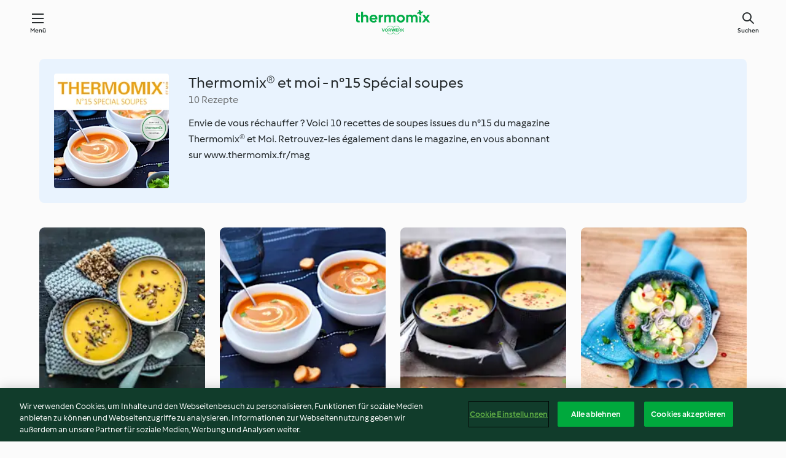

--- FILE ---
content_type: text/html; charset=utf-8
request_url: https://cookidoo.de/collection/de/p/col232523
body_size: 7645
content:
<!DOCTYPE html>
<html
  lang="de"
  class="cicd2-theme">
  <head>
      <meta property="og:url" content="https://cookidoo.de/collection/de/p/col232523"/>
      <meta property="og:title" content="Thermomix® et moi - n°15 Spécial soupes"/>
      <meta property="og:description" content="Eine ganze Welt voller Thermomix® Rezepte – Cookidoo® bringt Köstlichkeiten aus aller Welt zu dir nach Hause.
Eine riesige Auswahl an Rezepten und Ideen – hier findest du garantiert bei jedem Besuch kulinarische Inspirationen."/>
      <meta property="og:image" content="https://assets.tmecosys.com/image/upload/t_web_col_187x187_2x/img/collection/ras/Assets/94ae6c37-c430-46ec-b1ca-262539d2bd74/Derivates/fce80d87-0b22-4893-a8cb-3db582763c20.jpg"/>
      <meta charset="utf-8">
      <meta name="viewport" content="width=device-width, initial-scale=1, shrink-to-fit=no">
      <link rel="stylesheet" href="https://patternlib-all.prod.external.eu-tm-prod.vorwerk-digital.com/pl-core-29.3.2-b33824b8018a0840049d6c20603cb31e.css">
        <link rel="stylesheet" href="https://patternlib-all.prod.external.eu-tm-prod.vorwerk-digital.com/cicd2-theme-29.3.2-38102d1b98d85afb94b9d25dab3bae9c.css">
      <link rel="stylesheet" href="https://recipepublic-all.prod.external.eu-tm-prod.vorwerk-digital.com/bundle-bc04ccda004d9fe9c2e5df52eb289036.css">
      <link rel="icon" href="https://patternlib-all.prod.external.eu-tm-prod.vorwerk-digital.com/favicon-02a92602e0cf506ebd0186892a17fd82.ico">
      <link rel="preconnect" href="https://assets.tmecosys.com" crossorigin="anonymous">
      <script>"use strict";(()=>{function c(n){let t=document.cookie.match(new RegExp("(^| )"+n+"=([^;]+)"));if(t)return t[2]}var e={get:c};e.get("v-authenticated")?document.documentElement.classList.add("is-authenticated"):document.documentElement.classList.add("is-unauthenticated");})();
</script>
      <title>Thermomix® et moi - n°15 Spécial soupes - Cookidoo® – das offizielle Thermomix®-Rezept-Portal</title>
  </head>
  <body>
    <core-user-info
      condition="html.is-authenticated"
      base="/profile/api/user"
      community-profile="/community/profile/de"
      devices="/customer-devices/api/my-devices/versions"
      >
    </core-user-info>
    
    
<header tabindex="-1" class="page-header">
  <div class="page-header__content">
    <a href="#main-content" class="link--skip">Springe zum Hauptinhalt</a>
        <a class="logo page-header__home authenticated-only" href="/foundation/de/for-you"
          aria-label="Link to the home page">
          <img class="logo" src="https://patternlib-all.prod.external.eu-tm-prod.vorwerk-digital.com/logo_thermomix-02469c2fb4fca55fc3c397286d9e7fe0.svg"
            alt="Thermomix®">
        </a>
        <a class="logo page-header__home unauthenticated-only" href="/foundation/de/explore"
          aria-label="Link to the home page">
          <img class="logo" src="https://patternlib-all.prod.external.eu-tm-prod.vorwerk-digital.com/logo_thermomix-02469c2fb4fca55fc3c397286d9e7fe0.svg"
            alt="Thermomix®">
        </a>
    <core-nav class="page-header__nav">
      <nav class="core-nav__nav" role="navigation">
        <button class="core-nav__trigger">Menü</button>
        <div class="core-nav__container">
          <ul class="core-nav__main-links authenticated-only">
              <li class="core-nav__item">
                <a href="/foundation/de/for-you"
                  class="core-nav__link">Für dich</a>
              </li>
            <li class="core-nav__item">
              <a href="/foundation/de/explore"
                class="core-nav__link">Entdecken</a>
            </li>
            <li class="core-nav__item">
              <a href="/organize/de/my-recipes"
                class="core-nav__link">Meine Rezepte</a>
            </li>
            <li class="core-nav__item">
              <a href="/planning/de/my-week"
                class="core-nav__link">Meine Woche</a>
            </li>
              <li class="core-nav__item">
                <a href="/shopping/de"
                  class="core-nav__link">Einkaufsliste</a>
              </li>
          </ul>
          <ul class=" core-nav__main-links unauthenticated-only">
            <li class="core-nav__item">
              <a href="/foundation/de/explore"
                class="core-nav__link">Entdecken</a>
            </li>
            <li class="core-nav__item">
              <a href="/foundation/de/membership"
                class="core-nav__link">Abo Vorteile</a>
            </li>
            <li class="core-nav__item">
              <a href="/foundation/de/help"
                class="core-nav__link">Hilfe</a>
            </li>
          </ul>
          <ul class="core-nav__links unauthenticated-only">
            <li class="core-nav__item">
              <a href="/ciam/register/start"
                class="core-nav__link page-header__sign-up page-header__icon">Registrieren</a>
            </li>
            <li class="core-nav__item">
              <a href="/profile/de/login?redirectAfterLogin=%2Fcollection%2Fde%2Fp%2Fcol232523"
                class="core-nav__link page-header__login page-header__icon">Anmelden</a>
            </li>
          </ul>
          <div role="separator" aria-orientation="vertical"
            class="core-nav__separator separator-vertical separator-vertical--silver-20"></div>
          <core-user-profile class="authenticated-only">
            <core-dropdown-menu class="core-nav__dropdown core-nav__dropdown--profile" align="bottom-right">
              <button class="core-dropdown-menu__trigger core-nav__dropdown-trigger">
                <span class="core-nav__dropdown-trigger-icon" aria-hidden="true"></span>
                <img class="core-nav__dropdown-trigger-picture" src alt>
                <span class="core-dropdown-menu__trigger-text">
                    Profil
                </span>
              </button>
              <div class="core-dropdown-menu__content core-nav__dropdown-content">
                <ul class="core-dropdown-list core-nav__dropdown-list">
                  <li class="core-community-profile__link">
                    <a href="/community/profile/de"
                      class="core-dropdown-list__item core-nav__link core-nav__link--community">
                      <core-community-profile>
                        <span class="core-community-profile__icon" aria-hidden="true"></span>
                        <img class="core-community-profile__picture" src alt>
                        <div class="core-community-profile__heading-group">
                          <span class="core-community-profile__header">Profil</span>
                          <span class="core-community-profile__subheader">Profil anzeigen</span>
                        </div>
                      </core-community-profile>
                    </a>
                  </li>
                  <li>
                    <a href="/commerce/de/membership"
                      class="core-dropdown-list__item core-nav__link">Konto</a>
                  </li>
                  <li>
                    <a href="/foundation/de/help"
                      class="core-dropdown-list__item core-nav__link">Hilfe</a>
                  </li>
                  <li>
                    <a href="/profile/logout"
                      class="core-dropdown-list__item core-nav__link">Abmelden</a>
                  </li>
                </ul>
              </div>
            </core-dropdown-menu>
          </core-user-profile>
        </div>
        <div role="separator" aria-orientation="vertical"
          class="core-nav__separator separator-vertical separator-vertical--silver-20"></div>
      </nav>
    </core-nav>
    <a class="page-header__search page-header__icon" href="/search/de"
      aria-label="Suchen">Suchen</a>
  </div>
</header>

  <div class="l-main">
    <cdp-details id="main-content" class="g-wrapper">
      <cdp-header>
        <img class="cdp-header__image"   src="https://assets.tmecosys.com/image/upload/t_web_col_187x187/img/collection/ras/Assets/94ae6c37-c430-46ec-b1ca-262539d2bd74/Derivates/fce80d87-0b22-4893-a8cb-3db582763c20.jpg"
        srcset="https://assets.tmecosys.com/image/upload/t_web_col_187x187/img/collection/ras/Assets/94ae6c37-c430-46ec-b1ca-262539d2bd74/Derivates/fce80d87-0b22-4893-a8cb-3db582763c20.jpg 187w, https://assets.tmecosys.com/image/upload/t_web_col_187x187_1_5x/img/collection/ras/Assets/94ae6c37-c430-46ec-b1ca-262539d2bd74/Derivates/fce80d87-0b22-4893-a8cb-3db582763c20.jpg 280w, https://assets.tmecosys.com/image/upload/t_web_col_187x187_2x/img/collection/ras/Assets/94ae6c37-c430-46ec-b1ca-262539d2bd74/Derivates/fce80d87-0b22-4893-a8cb-3db582763c20.jpg 374w"
          sizes="187px"
       />
        <div class="cdp-header__wrapper">
          <h3 class="cdp-header__title">Thermomix® et moi - n°15 Spécial soupes</h3>
          <label class="cdp-header__count">10 Rezepte</label>
          <p class="cdp-header__text">Envie de vous réchauffer ? Voici 10 recettes de soupes issues du n°15 du magazine Thermomix® et Moi. Retrouvez-les également dans le magazine, en vous abonnant sur www.thermomix.fr/mag</p>
        </div>
        <core-transclude
          href="/organize/de/transclude/save-collection/col232523"
          on="handle-form-success" context="cdp-header"
          autoload-condition="html.is-authenticated"
          loader="false">
        </core-transclude>
      </cdp-header>
      <tiles-list-wrapper data-rating-url="/rating/de/recipes-ratings">
        <core-tiles-list>
            <core-tile class="core-tile--expanded" data-recipe-id="r278206" data-recipe-rating="">
              <a class="link--alt" href="/recipes/recipe/de/r278206">
                <div class="core-tile__image-wrapper">
                    <core-image-loader>
                        <img class="core-tile__image"
                              src="https://assets.tmecosys.com/image/upload/t_web_shared_recipe_221x240/img/recipe/ras/Assets/F8380D3E-9EFE-4EEC-AE46-B06131F25966/Derivates/fdf73ae0-b41e-431c-b3cc-aefdf158e63a.jpg"
                              srcset="https://assets.tmecosys.com/image/upload/t_web_shared_recipe_221x240/img/recipe/ras/Assets/F8380D3E-9EFE-4EEC-AE46-B06131F25966/Derivates/fdf73ae0-b41e-431c-b3cc-aefdf158e63a.jpg 221w, https://assets.tmecosys.com/image/upload/t_web_shared_recipe_221x240_1_5x/img/recipe/ras/Assets/F8380D3E-9EFE-4EEC-AE46-B06131F25966/Derivates/fdf73ae0-b41e-431c-b3cc-aefdf158e63a.jpg 331w, https://assets.tmecosys.com/image/upload/t_web_shared_recipe_221x240_2x/img/recipe/ras/Assets/F8380D3E-9EFE-4EEC-AE46-B06131F25966/Derivates/fdf73ae0-b41e-431c-b3cc-aefdf158e63a.jpg 442w"
                                sizes="(min-width: 1333px) 185px, 160px"
                             alt="Velouté de patate douce au coing"
                             title="Velouté de patate douce au coing">
                    </core-image-loader>
                </div>
                <div class="core-tile__description-wrapper">
                  <div class="core-tile__description">
                    <core-ellipsis>
                      <p class="core-tile__description-text">
                        Velouté de patate douce au coing
                      </p>
                    </core-ellipsis>
                    <button
                      id="tile-trigger-r278206"
                      class="core-tile__trigger authenticated-only context-menu-trigger"
                      aria-label="open context menu"
                      type="button">
                    </button>
                  </div>
                    <p class="core-tile__description-subline core-tile__no-ratings" style="display: none;">Keine Bewertungen</p>
                      <core-rating class="core-rating--short core-rating--small">
                      </core-rating>
                    <p class="core-tile__description-subline">35 Min</p>
                </div>
              </a>
              <div class="authenticated-only">
                <core-context-menu trigger-id="tile-trigger-r278206">
                  <ul class="core-dropdown-list">
                    <li>
                      <core-transclude
                        href="/planning/de/transclude/manage-cook-today/r278206"
                        prevent-page-reload="true" on="context-menu-open" context="core-context-menu">
                      </core-transclude>
                    </li>
                    <li>
                      <core-transclude
                        href="/organize/de/transclude/manage-bookmark/r278206"
                        prevent-page-reload="true" on="context-menu-open" context="core-context-menu">
                      </core-transclude>
                    </li>
                    <li>
                      <core-transclude
                        href="/organize/de/transclude/manage-custom-list/r278206"
                        prevent-page-reload="true" on="context-menu-open" context="core-context-menu">
                      </core-transclude>
                    </li>
                    <li>
                      <core-transclude
                        href="/planning/de/transclude/manage-add-to-myweek/r278206"
                        prevent-page-reload="true" on="context-menu-open" context="core-context-menu">
                      </core-transclude>
                    </li>
                    <li>
                      <core-transclude
                        href="/shopping/de/partial/add-to-shopping-list/r278206"
                        prevent-page-reload="true" on="context-menu-open" context="core-context-menu">
                      </core-transclude>
                    </li>
                      <li>
                        <core-transclude
                          href="/created-recipes/de/partials/add-to-customer-recipes?recipeUrl=https%3A%2F%2Fcookidoo.de%2Frecipes%2Frecipe%2Fde%2Fr278206"
                          prevent-page-reload="true" on="context-menu-open" context="core-context-menu">
                        </core-transclude>
                      </li>
                    <li data-error="401" data-redirect-param="redirectAfterLogin" style="display: none">
                      <a href="/profile/de/login?redirectAfterLogin=https%3A%2F%2Fcookidoo.de%2Fcollection%2Fde%2Fp%2Fcol232523"
                        class="core-dropdown-list__item"><span class="icon icon--refresh"
                        aria-hidden="true"></span>Login erneuern</a>
                    </li>
                  </ul>
                </core-context-menu>
              </div>
            </core-tile>
            <core-tile class="core-tile--expanded" data-recipe-id="r20468" data-recipe-rating="">
              <a class="link--alt" href="/recipes/recipe/de/r20468">
                <div class="core-tile__image-wrapper">
                    <core-image-loader>
                        <img class="core-tile__image"
                              src="https://assets.tmecosys.com/image/upload/t_web_shared_recipe_221x240/img/recipe/ras/Assets/F52477CF-402A-4445-89DD-17BBAA7D8BE6/Derivates/0742f638-fda5-47e4-953c-7051928b1bef.jpg"
                              srcset="https://assets.tmecosys.com/image/upload/t_web_shared_recipe_221x240/img/recipe/ras/Assets/F52477CF-402A-4445-89DD-17BBAA7D8BE6/Derivates/0742f638-fda5-47e4-953c-7051928b1bef.jpg 221w, https://assets.tmecosys.com/image/upload/t_web_shared_recipe_221x240_1_5x/img/recipe/ras/Assets/F52477CF-402A-4445-89DD-17BBAA7D8BE6/Derivates/0742f638-fda5-47e4-953c-7051928b1bef.jpg 331w, https://assets.tmecosys.com/image/upload/t_web_shared_recipe_221x240_2x/img/recipe/ras/Assets/F52477CF-402A-4445-89DD-17BBAA7D8BE6/Derivates/0742f638-fda5-47e4-953c-7051928b1bef.jpg 442w"
                                sizes="(min-width: 1333px) 185px, 160px"
                             alt="Bisque de crevettes"
                             title="Bisque de crevettes">
                    </core-image-loader>
                </div>
                <div class="core-tile__description-wrapper">
                  <div class="core-tile__description">
                    <core-ellipsis>
                      <p class="core-tile__description-text">
                        Bisque de crevettes
                      </p>
                    </core-ellipsis>
                    <button
                      id="tile-trigger-r20468"
                      class="core-tile__trigger authenticated-only context-menu-trigger"
                      aria-label="open context menu"
                      type="button">
                    </button>
                  </div>
                    <p class="core-tile__description-subline core-tile__no-ratings" style="display: none;">Keine Bewertungen</p>
                      <core-rating class="core-rating--short core-rating--small">
                      </core-rating>
                    <p class="core-tile__description-subline">30 Min</p>
                </div>
              </a>
              <div class="authenticated-only">
                <core-context-menu trigger-id="tile-trigger-r20468">
                  <ul class="core-dropdown-list">
                    <li>
                      <core-transclude
                        href="/planning/de/transclude/manage-cook-today/r20468"
                        prevent-page-reload="true" on="context-menu-open" context="core-context-menu">
                      </core-transclude>
                    </li>
                    <li>
                      <core-transclude
                        href="/organize/de/transclude/manage-bookmark/r20468"
                        prevent-page-reload="true" on="context-menu-open" context="core-context-menu">
                      </core-transclude>
                    </li>
                    <li>
                      <core-transclude
                        href="/organize/de/transclude/manage-custom-list/r20468"
                        prevent-page-reload="true" on="context-menu-open" context="core-context-menu">
                      </core-transclude>
                    </li>
                    <li>
                      <core-transclude
                        href="/planning/de/transclude/manage-add-to-myweek/r20468"
                        prevent-page-reload="true" on="context-menu-open" context="core-context-menu">
                      </core-transclude>
                    </li>
                    <li>
                      <core-transclude
                        href="/shopping/de/partial/add-to-shopping-list/r20468"
                        prevent-page-reload="true" on="context-menu-open" context="core-context-menu">
                      </core-transclude>
                    </li>
                      <li>
                        <core-transclude
                          href="/created-recipes/de/partials/add-to-customer-recipes?recipeUrl=https%3A%2F%2Fcookidoo.de%2Frecipes%2Frecipe%2Fde%2Fr20468"
                          prevent-page-reload="true" on="context-menu-open" context="core-context-menu">
                        </core-transclude>
                      </li>
                    <li data-error="401" data-redirect-param="redirectAfterLogin" style="display: none">
                      <a href="/profile/de/login?redirectAfterLogin=https%3A%2F%2Fcookidoo.de%2Fcollection%2Fde%2Fp%2Fcol232523"
                        class="core-dropdown-list__item"><span class="icon icon--refresh"
                        aria-hidden="true"></span>Login erneuern</a>
                    </li>
                  </ul>
                </core-context-menu>
              </div>
            </core-tile>
            <core-tile class="core-tile--expanded" data-recipe-id="r62661" data-recipe-rating="">
              <a class="link--alt" href="/recipes/recipe/de/r62661">
                <div class="core-tile__image-wrapper">
                    <core-image-loader>
                        <img class="core-tile__image"
                              src="https://assets.tmecosys.com/image/upload/t_web_shared_recipe_221x240/img/recipe/ras/Assets/5C54A8F8-C48A-40CB-A48E-52873DA02C8F/Derivates/399eaf27-bd97-4294-b89f-44cba6f7e7bb.jpg"
                              srcset="https://assets.tmecosys.com/image/upload/t_web_shared_recipe_221x240/img/recipe/ras/Assets/5C54A8F8-C48A-40CB-A48E-52873DA02C8F/Derivates/399eaf27-bd97-4294-b89f-44cba6f7e7bb.jpg 221w, https://assets.tmecosys.com/image/upload/t_web_shared_recipe_221x240_1_5x/img/recipe/ras/Assets/5C54A8F8-C48A-40CB-A48E-52873DA02C8F/Derivates/399eaf27-bd97-4294-b89f-44cba6f7e7bb.jpg 331w, https://assets.tmecosys.com/image/upload/t_web_shared_recipe_221x240_2x/img/recipe/ras/Assets/5C54A8F8-C48A-40CB-A48E-52873DA02C8F/Derivates/399eaf27-bd97-4294-b89f-44cba6f7e7bb.jpg 442w"
                                sizes="(min-width: 1333px) 185px, 160px"
                             alt="Velouté de potiron à la cannelle"
                             title="Velouté de potiron à la cannelle">
                    </core-image-loader>
                </div>
                <div class="core-tile__description-wrapper">
                  <div class="core-tile__description">
                    <core-ellipsis>
                      <p class="core-tile__description-text">
                        Velouté de potiron à la cannelle
                      </p>
                    </core-ellipsis>
                    <button
                      id="tile-trigger-r62661"
                      class="core-tile__trigger authenticated-only context-menu-trigger"
                      aria-label="open context menu"
                      type="button">
                    </button>
                  </div>
                    <p class="core-tile__description-subline core-tile__no-ratings" style="display: none;">Keine Bewertungen</p>
                      <core-rating class="core-rating--short core-rating--small">
                      </core-rating>
                    <p class="core-tile__description-subline">45 Min</p>
                </div>
              </a>
              <div class="authenticated-only">
                <core-context-menu trigger-id="tile-trigger-r62661">
                  <ul class="core-dropdown-list">
                    <li>
                      <core-transclude
                        href="/planning/de/transclude/manage-cook-today/r62661"
                        prevent-page-reload="true" on="context-menu-open" context="core-context-menu">
                      </core-transclude>
                    </li>
                    <li>
                      <core-transclude
                        href="/organize/de/transclude/manage-bookmark/r62661"
                        prevent-page-reload="true" on="context-menu-open" context="core-context-menu">
                      </core-transclude>
                    </li>
                    <li>
                      <core-transclude
                        href="/organize/de/transclude/manage-custom-list/r62661"
                        prevent-page-reload="true" on="context-menu-open" context="core-context-menu">
                      </core-transclude>
                    </li>
                    <li>
                      <core-transclude
                        href="/planning/de/transclude/manage-add-to-myweek/r62661"
                        prevent-page-reload="true" on="context-menu-open" context="core-context-menu">
                      </core-transclude>
                    </li>
                    <li>
                      <core-transclude
                        href="/shopping/de/partial/add-to-shopping-list/r62661"
                        prevent-page-reload="true" on="context-menu-open" context="core-context-menu">
                      </core-transclude>
                    </li>
                      <li>
                        <core-transclude
                          href="/created-recipes/de/partials/add-to-customer-recipes?recipeUrl=https%3A%2F%2Fcookidoo.de%2Frecipes%2Frecipe%2Fde%2Fr62661"
                          prevent-page-reload="true" on="context-menu-open" context="core-context-menu">
                        </core-transclude>
                      </li>
                    <li data-error="401" data-redirect-param="redirectAfterLogin" style="display: none">
                      <a href="/profile/de/login?redirectAfterLogin=https%3A%2F%2Fcookidoo.de%2Fcollection%2Fde%2Fp%2Fcol232523"
                        class="core-dropdown-list__item"><span class="icon icon--refresh"
                        aria-hidden="true"></span>Login erneuern</a>
                    </li>
                  </ul>
                </core-context-menu>
              </div>
            </core-tile>
            <core-tile class="core-tile--expanded" data-recipe-id="r33936" data-recipe-rating="">
              <a class="link--alt" href="/recipes/recipe/de/r33936">
                <div class="core-tile__image-wrapper">
                    <core-image-loader>
                        <img class="core-tile__image"
                              src="https://assets.tmecosys.com/image/upload/t_web_shared_recipe_221x240/img/recipe/ras/Assets/DCA68FDB-E01E-47D7-ACDF-AACCFE62144A/Derivates/66206da1-30c2-4cdf-9223-0cf4847685f2.jpg"
                              srcset="https://assets.tmecosys.com/image/upload/t_web_shared_recipe_221x240/img/recipe/ras/Assets/DCA68FDB-E01E-47D7-ACDF-AACCFE62144A/Derivates/66206da1-30c2-4cdf-9223-0cf4847685f2.jpg 221w, https://assets.tmecosys.com/image/upload/t_web_shared_recipe_221x240_1_5x/img/recipe/ras/Assets/DCA68FDB-E01E-47D7-ACDF-AACCFE62144A/Derivates/66206da1-30c2-4cdf-9223-0cf4847685f2.jpg 331w, https://assets.tmecosys.com/image/upload/t_web_shared_recipe_221x240_2x/img/recipe/ras/Assets/DCA68FDB-E01E-47D7-ACDF-AACCFE62144A/Derivates/66206da1-30c2-4cdf-9223-0cf4847685f2.jpg 442w"
                                sizes="(min-width: 1333px) 185px, 160px"
                             alt="Soupe de poulet au citron vert"
                             title="Soupe de poulet au citron vert">
                    </core-image-loader>
                </div>
                <div class="core-tile__description-wrapper">
                  <div class="core-tile__description">
                    <core-ellipsis>
                      <p class="core-tile__description-text">
                        Soupe de poulet au citron vert
                      </p>
                    </core-ellipsis>
                    <button
                      id="tile-trigger-r33936"
                      class="core-tile__trigger authenticated-only context-menu-trigger"
                      aria-label="open context menu"
                      type="button">
                    </button>
                  </div>
                    <p class="core-tile__description-subline core-tile__no-ratings" style="display: none;">Keine Bewertungen</p>
                      <core-rating class="core-rating--short core-rating--small">
                      </core-rating>
                    <p class="core-tile__description-subline">35 Min</p>
                </div>
              </a>
              <div class="authenticated-only">
                <core-context-menu trigger-id="tile-trigger-r33936">
                  <ul class="core-dropdown-list">
                    <li>
                      <core-transclude
                        href="/planning/de/transclude/manage-cook-today/r33936"
                        prevent-page-reload="true" on="context-menu-open" context="core-context-menu">
                      </core-transclude>
                    </li>
                    <li>
                      <core-transclude
                        href="/organize/de/transclude/manage-bookmark/r33936"
                        prevent-page-reload="true" on="context-menu-open" context="core-context-menu">
                      </core-transclude>
                    </li>
                    <li>
                      <core-transclude
                        href="/organize/de/transclude/manage-custom-list/r33936"
                        prevent-page-reload="true" on="context-menu-open" context="core-context-menu">
                      </core-transclude>
                    </li>
                    <li>
                      <core-transclude
                        href="/planning/de/transclude/manage-add-to-myweek/r33936"
                        prevent-page-reload="true" on="context-menu-open" context="core-context-menu">
                      </core-transclude>
                    </li>
                    <li>
                      <core-transclude
                        href="/shopping/de/partial/add-to-shopping-list/r33936"
                        prevent-page-reload="true" on="context-menu-open" context="core-context-menu">
                      </core-transclude>
                    </li>
                      <li>
                        <core-transclude
                          href="/created-recipes/de/partials/add-to-customer-recipes?recipeUrl=https%3A%2F%2Fcookidoo.de%2Frecipes%2Frecipe%2Fde%2Fr33936"
                          prevent-page-reload="true" on="context-menu-open" context="core-context-menu">
                        </core-transclude>
                      </li>
                    <li data-error="401" data-redirect-param="redirectAfterLogin" style="display: none">
                      <a href="/profile/de/login?redirectAfterLogin=https%3A%2F%2Fcookidoo.de%2Fcollection%2Fde%2Fp%2Fcol232523"
                        class="core-dropdown-list__item"><span class="icon icon--refresh"
                        aria-hidden="true"></span>Login erneuern</a>
                    </li>
                  </ul>
                </core-context-menu>
              </div>
            </core-tile>
            <core-tile class="core-tile--expanded" data-recipe-id="r26816" data-recipe-rating="">
              <a class="link--alt" href="/recipes/recipe/de/r26816">
                <div class="core-tile__image-wrapper">
                    <core-image-loader>
                        <img class="core-tile__image"
                              data-src="https://assets.tmecosys.com/image/upload/t_web_shared_recipe_221x240/img/recipe/ras/Assets/9CBB3CBF-34D7-4189-9EE9-C2B872EA88EC/Derivates/5C8C9B15-CA64-40F0-B8CA-44D430B9F15B.jpg"
                              data-srcset="https://assets.tmecosys.com/image/upload/t_web_shared_recipe_221x240/img/recipe/ras/Assets/9CBB3CBF-34D7-4189-9EE9-C2B872EA88EC/Derivates/5C8C9B15-CA64-40F0-B8CA-44D430B9F15B.jpg 221w, https://assets.tmecosys.com/image/upload/t_web_shared_recipe_221x240_1_5x/img/recipe/ras/Assets/9CBB3CBF-34D7-4189-9EE9-C2B872EA88EC/Derivates/5C8C9B15-CA64-40F0-B8CA-44D430B9F15B.jpg 331w, https://assets.tmecosys.com/image/upload/t_web_shared_recipe_221x240_2x/img/recipe/ras/Assets/9CBB3CBF-34D7-4189-9EE9-C2B872EA88EC/Derivates/5C8C9B15-CA64-40F0-B8CA-44D430B9F15B.jpg 442w"
                                data-sizes="(min-width: 1333px) 185px, 160px"
                             alt="Velouté d&#x27;endive"
                             title="Velouté d&#x27;endive"
                             src="[data-uri]">
                    </core-image-loader>
                    <noscript>
                      <img class="core-tile__image" src="https://assets.tmecosys.com/image/upload/t_web_shared_recipe_221x240/img/recipe/ras/Assets/9CBB3CBF-34D7-4189-9EE9-C2B872EA88EC/Derivates/5C8C9B15-CA64-40F0-B8CA-44D430B9F15B.jpg" alt="Velouté d&#x27;endive" title="Velouté d&#x27;endive">
                    </noscript>
                </div>
                <div class="core-tile__description-wrapper">
                  <div class="core-tile__description">
                    <core-ellipsis>
                      <p class="core-tile__description-text">
                        Velouté d&#x27;endive
                      </p>
                    </core-ellipsis>
                    <button
                      id="tile-trigger-r26816"
                      class="core-tile__trigger authenticated-only context-menu-trigger"
                      aria-label="open context menu"
                      type="button">
                    </button>
                  </div>
                    <p class="core-tile__description-subline core-tile__no-ratings" style="display: none;">Keine Bewertungen</p>
                      <core-rating class="core-rating--short core-rating--small">
                      </core-rating>
                    <p class="core-tile__description-subline">35 Min</p>
                </div>
              </a>
              <div class="authenticated-only">
                <core-context-menu trigger-id="tile-trigger-r26816">
                  <ul class="core-dropdown-list">
                    <li>
                      <core-transclude
                        href="/planning/de/transclude/manage-cook-today/r26816"
                        prevent-page-reload="true" on="context-menu-open" context="core-context-menu">
                      </core-transclude>
                    </li>
                    <li>
                      <core-transclude
                        href="/organize/de/transclude/manage-bookmark/r26816"
                        prevent-page-reload="true" on="context-menu-open" context="core-context-menu">
                      </core-transclude>
                    </li>
                    <li>
                      <core-transclude
                        href="/organize/de/transclude/manage-custom-list/r26816"
                        prevent-page-reload="true" on="context-menu-open" context="core-context-menu">
                      </core-transclude>
                    </li>
                    <li>
                      <core-transclude
                        href="/planning/de/transclude/manage-add-to-myweek/r26816"
                        prevent-page-reload="true" on="context-menu-open" context="core-context-menu">
                      </core-transclude>
                    </li>
                    <li>
                      <core-transclude
                        href="/shopping/de/partial/add-to-shopping-list/r26816"
                        prevent-page-reload="true" on="context-menu-open" context="core-context-menu">
                      </core-transclude>
                    </li>
                      <li>
                        <core-transclude
                          href="/created-recipes/de/partials/add-to-customer-recipes?recipeUrl=https%3A%2F%2Fcookidoo.de%2Frecipes%2Frecipe%2Fde%2Fr26816"
                          prevent-page-reload="true" on="context-menu-open" context="core-context-menu">
                        </core-transclude>
                      </li>
                    <li data-error="401" data-redirect-param="redirectAfterLogin" style="display: none">
                      <a href="/profile/de/login?redirectAfterLogin=https%3A%2F%2Fcookidoo.de%2Fcollection%2Fde%2Fp%2Fcol232523"
                        class="core-dropdown-list__item"><span class="icon icon--refresh"
                        aria-hidden="true"></span>Login erneuern</a>
                    </li>
                  </ul>
                </core-context-menu>
              </div>
            </core-tile>
            <core-tile class="core-tile--expanded" data-recipe-id="r397176" data-recipe-rating="">
              <a class="link--alt" href="/recipes/recipe/de/r397176">
                <div class="core-tile__image-wrapper">
                    <core-image-loader>
                        <img class="core-tile__image"
                              data-src="https://assets.tmecosys.com/image/upload/t_web_shared_recipe_221x240/img/recipe/ras/Assets/CD1BB1E9-5046-4B14-A4D1-31FE6603821D/Derivates/0f5d9851-b1ce-4555-8e49-86c17d914cf0.jpg"
                              data-srcset="https://assets.tmecosys.com/image/upload/t_web_shared_recipe_221x240/img/recipe/ras/Assets/CD1BB1E9-5046-4B14-A4D1-31FE6603821D/Derivates/0f5d9851-b1ce-4555-8e49-86c17d914cf0.jpg 221w, https://assets.tmecosys.com/image/upload/t_web_shared_recipe_221x240_1_5x/img/recipe/ras/Assets/CD1BB1E9-5046-4B14-A4D1-31FE6603821D/Derivates/0f5d9851-b1ce-4555-8e49-86c17d914cf0.jpg 331w, https://assets.tmecosys.com/image/upload/t_web_shared_recipe_221x240_2x/img/recipe/ras/Assets/CD1BB1E9-5046-4B14-A4D1-31FE6603821D/Derivates/0f5d9851-b1ce-4555-8e49-86c17d914cf0.jpg 442w"
                                data-sizes="(min-width: 1333px) 185px, 160px"
                             alt="Velouté de fenouil à la carotte blanche"
                             title="Velouté de fenouil à la carotte blanche"
                             src="[data-uri]">
                    </core-image-loader>
                    <noscript>
                      <img class="core-tile__image" src="https://assets.tmecosys.com/image/upload/t_web_shared_recipe_221x240/img/recipe/ras/Assets/CD1BB1E9-5046-4B14-A4D1-31FE6603821D/Derivates/0f5d9851-b1ce-4555-8e49-86c17d914cf0.jpg" alt="Velouté de fenouil à la carotte blanche" title="Velouté de fenouil à la carotte blanche">
                    </noscript>
                </div>
                <div class="core-tile__description-wrapper">
                  <div class="core-tile__description">
                    <core-ellipsis>
                      <p class="core-tile__description-text">
                        Velouté de fenouil à la carotte blanche
                      </p>
                    </core-ellipsis>
                    <button
                      id="tile-trigger-r397176"
                      class="core-tile__trigger authenticated-only context-menu-trigger"
                      aria-label="open context menu"
                      type="button">
                    </button>
                  </div>
                    <p class="core-tile__description-subline core-tile__no-ratings" style="display: none;">Keine Bewertungen</p>
                      <core-rating class="core-rating--short core-rating--small">
                      </core-rating>
                    <p class="core-tile__description-subline">40 Min</p>
                </div>
              </a>
              <div class="authenticated-only">
                <core-context-menu trigger-id="tile-trigger-r397176">
                  <ul class="core-dropdown-list">
                    <li>
                      <core-transclude
                        href="/planning/de/transclude/manage-cook-today/r397176"
                        prevent-page-reload="true" on="context-menu-open" context="core-context-menu">
                      </core-transclude>
                    </li>
                    <li>
                      <core-transclude
                        href="/organize/de/transclude/manage-bookmark/r397176"
                        prevent-page-reload="true" on="context-menu-open" context="core-context-menu">
                      </core-transclude>
                    </li>
                    <li>
                      <core-transclude
                        href="/organize/de/transclude/manage-custom-list/r397176"
                        prevent-page-reload="true" on="context-menu-open" context="core-context-menu">
                      </core-transclude>
                    </li>
                    <li>
                      <core-transclude
                        href="/planning/de/transclude/manage-add-to-myweek/r397176"
                        prevent-page-reload="true" on="context-menu-open" context="core-context-menu">
                      </core-transclude>
                    </li>
                    <li>
                      <core-transclude
                        href="/shopping/de/partial/add-to-shopping-list/r397176"
                        prevent-page-reload="true" on="context-menu-open" context="core-context-menu">
                      </core-transclude>
                    </li>
                      <li>
                        <core-transclude
                          href="/created-recipes/de/partials/add-to-customer-recipes?recipeUrl=https%3A%2F%2Fcookidoo.de%2Frecipes%2Frecipe%2Fde%2Fr397176"
                          prevent-page-reload="true" on="context-menu-open" context="core-context-menu">
                        </core-transclude>
                      </li>
                    <li data-error="401" data-redirect-param="redirectAfterLogin" style="display: none">
                      <a href="/profile/de/login?redirectAfterLogin=https%3A%2F%2Fcookidoo.de%2Fcollection%2Fde%2Fp%2Fcol232523"
                        class="core-dropdown-list__item"><span class="icon icon--refresh"
                        aria-hidden="true"></span>Login erneuern</a>
                    </li>
                  </ul>
                </core-context-menu>
              </div>
            </core-tile>
            <core-tile class="core-tile--expanded" data-recipe-id="r397182" data-recipe-rating="">
              <a class="link--alt" href="/recipes/recipe/de/r397182">
                <div class="core-tile__image-wrapper">
                    <core-image-loader>
                        <img class="core-tile__image"
                              data-src="https://assets.tmecosys.com/image/upload/t_web_shared_recipe_221x240/img/recipe/ras/Assets/09B583A4-303F-4841-9E17-B9FAFB9EBB90/Derivates/620c30d5-d889-4af6-b340-3812d5e9e44f.jpg"
                              data-srcset="https://assets.tmecosys.com/image/upload/t_web_shared_recipe_221x240/img/recipe/ras/Assets/09B583A4-303F-4841-9E17-B9FAFB9EBB90/Derivates/620c30d5-d889-4af6-b340-3812d5e9e44f.jpg 221w, https://assets.tmecosys.com/image/upload/t_web_shared_recipe_221x240_1_5x/img/recipe/ras/Assets/09B583A4-303F-4841-9E17-B9FAFB9EBB90/Derivates/620c30d5-d889-4af6-b340-3812d5e9e44f.jpg 331w, https://assets.tmecosys.com/image/upload/t_web_shared_recipe_221x240_2x/img/recipe/ras/Assets/09B583A4-303F-4841-9E17-B9FAFB9EBB90/Derivates/620c30d5-d889-4af6-b340-3812d5e9e44f.jpg 442w"
                                data-sizes="(min-width: 1333px) 185px, 160px"
                             alt="Soupe de lentilles corail"
                             title="Soupe de lentilles corail"
                             src="[data-uri]">
                    </core-image-loader>
                    <noscript>
                      <img class="core-tile__image" src="https://assets.tmecosys.com/image/upload/t_web_shared_recipe_221x240/img/recipe/ras/Assets/09B583A4-303F-4841-9E17-B9FAFB9EBB90/Derivates/620c30d5-d889-4af6-b340-3812d5e9e44f.jpg" alt="Soupe de lentilles corail" title="Soupe de lentilles corail">
                    </noscript>
                </div>
                <div class="core-tile__description-wrapper">
                  <div class="core-tile__description">
                    <core-ellipsis>
                      <p class="core-tile__description-text">
                        Soupe de lentilles corail
                      </p>
                    </core-ellipsis>
                    <button
                      id="tile-trigger-r397182"
                      class="core-tile__trigger authenticated-only context-menu-trigger"
                      aria-label="open context menu"
                      type="button">
                    </button>
                  </div>
                    <p class="core-tile__description-subline core-tile__no-ratings" style="display: none;">Keine Bewertungen</p>
                      <core-rating class="core-rating--short core-rating--small">
                      </core-rating>
                    <p class="core-tile__description-subline">40 Min</p>
                </div>
              </a>
              <div class="authenticated-only">
                <core-context-menu trigger-id="tile-trigger-r397182">
                  <ul class="core-dropdown-list">
                    <li>
                      <core-transclude
                        href="/planning/de/transclude/manage-cook-today/r397182"
                        prevent-page-reload="true" on="context-menu-open" context="core-context-menu">
                      </core-transclude>
                    </li>
                    <li>
                      <core-transclude
                        href="/organize/de/transclude/manage-bookmark/r397182"
                        prevent-page-reload="true" on="context-menu-open" context="core-context-menu">
                      </core-transclude>
                    </li>
                    <li>
                      <core-transclude
                        href="/organize/de/transclude/manage-custom-list/r397182"
                        prevent-page-reload="true" on="context-menu-open" context="core-context-menu">
                      </core-transclude>
                    </li>
                    <li>
                      <core-transclude
                        href="/planning/de/transclude/manage-add-to-myweek/r397182"
                        prevent-page-reload="true" on="context-menu-open" context="core-context-menu">
                      </core-transclude>
                    </li>
                    <li>
                      <core-transclude
                        href="/shopping/de/partial/add-to-shopping-list/r397182"
                        prevent-page-reload="true" on="context-menu-open" context="core-context-menu">
                      </core-transclude>
                    </li>
                      <li>
                        <core-transclude
                          href="/created-recipes/de/partials/add-to-customer-recipes?recipeUrl=https%3A%2F%2Fcookidoo.de%2Frecipes%2Frecipe%2Fde%2Fr397182"
                          prevent-page-reload="true" on="context-menu-open" context="core-context-menu">
                        </core-transclude>
                      </li>
                    <li data-error="401" data-redirect-param="redirectAfterLogin" style="display: none">
                      <a href="/profile/de/login?redirectAfterLogin=https%3A%2F%2Fcookidoo.de%2Fcollection%2Fde%2Fp%2Fcol232523"
                        class="core-dropdown-list__item"><span class="icon icon--refresh"
                        aria-hidden="true"></span>Login erneuern</a>
                    </li>
                  </ul>
                </core-context-menu>
              </div>
            </core-tile>
            <core-tile class="core-tile--expanded" data-recipe-id="r397184" data-recipe-rating="">
              <a class="link--alt" href="/recipes/recipe/de/r397184">
                <div class="core-tile__image-wrapper">
                    <core-image-loader>
                        <img class="core-tile__image"
                              data-src="https://assets.tmecosys.com/image/upload/t_web_shared_recipe_221x240/img/recipe/ras/Assets/F5DB5212-E9FE-425B-A7E0-5579B15DC776/Derivates/df05a122-03f9-4742-bf2a-da825bffbc1f.jpg"
                              data-srcset="https://assets.tmecosys.com/image/upload/t_web_shared_recipe_221x240/img/recipe/ras/Assets/F5DB5212-E9FE-425B-A7E0-5579B15DC776/Derivates/df05a122-03f9-4742-bf2a-da825bffbc1f.jpg 221w, https://assets.tmecosys.com/image/upload/t_web_shared_recipe_221x240_1_5x/img/recipe/ras/Assets/F5DB5212-E9FE-425B-A7E0-5579B15DC776/Derivates/df05a122-03f9-4742-bf2a-da825bffbc1f.jpg 331w, https://assets.tmecosys.com/image/upload/t_web_shared_recipe_221x240_2x/img/recipe/ras/Assets/F5DB5212-E9FE-425B-A7E0-5579B15DC776/Derivates/df05a122-03f9-4742-bf2a-da825bffbc1f.jpg 442w"
                                data-sizes="(min-width: 1333px) 185px, 160px"
                             alt="Soupe de blette"
                             title="Soupe de blette"
                             src="[data-uri]">
                    </core-image-loader>
                    <noscript>
                      <img class="core-tile__image" src="https://assets.tmecosys.com/image/upload/t_web_shared_recipe_221x240/img/recipe/ras/Assets/F5DB5212-E9FE-425B-A7E0-5579B15DC776/Derivates/df05a122-03f9-4742-bf2a-da825bffbc1f.jpg" alt="Soupe de blette" title="Soupe de blette">
                    </noscript>
                </div>
                <div class="core-tile__description-wrapper">
                  <div class="core-tile__description">
                    <core-ellipsis>
                      <p class="core-tile__description-text">
                        Soupe de blette
                      </p>
                    </core-ellipsis>
                    <button
                      id="tile-trigger-r397184"
                      class="core-tile__trigger authenticated-only context-menu-trigger"
                      aria-label="open context menu"
                      type="button">
                    </button>
                  </div>
                    <p class="core-tile__description-subline core-tile__no-ratings" style="display: none;">Keine Bewertungen</p>
                      <core-rating class="core-rating--short core-rating--small">
                      </core-rating>
                    <p class="core-tile__description-subline">35 Min</p>
                </div>
              </a>
              <div class="authenticated-only">
                <core-context-menu trigger-id="tile-trigger-r397184">
                  <ul class="core-dropdown-list">
                    <li>
                      <core-transclude
                        href="/planning/de/transclude/manage-cook-today/r397184"
                        prevent-page-reload="true" on="context-menu-open" context="core-context-menu">
                      </core-transclude>
                    </li>
                    <li>
                      <core-transclude
                        href="/organize/de/transclude/manage-bookmark/r397184"
                        prevent-page-reload="true" on="context-menu-open" context="core-context-menu">
                      </core-transclude>
                    </li>
                    <li>
                      <core-transclude
                        href="/organize/de/transclude/manage-custom-list/r397184"
                        prevent-page-reload="true" on="context-menu-open" context="core-context-menu">
                      </core-transclude>
                    </li>
                    <li>
                      <core-transclude
                        href="/planning/de/transclude/manage-add-to-myweek/r397184"
                        prevent-page-reload="true" on="context-menu-open" context="core-context-menu">
                      </core-transclude>
                    </li>
                    <li>
                      <core-transclude
                        href="/shopping/de/partial/add-to-shopping-list/r397184"
                        prevent-page-reload="true" on="context-menu-open" context="core-context-menu">
                      </core-transclude>
                    </li>
                      <li>
                        <core-transclude
                          href="/created-recipes/de/partials/add-to-customer-recipes?recipeUrl=https%3A%2F%2Fcookidoo.de%2Frecipes%2Frecipe%2Fde%2Fr397184"
                          prevent-page-reload="true" on="context-menu-open" context="core-context-menu">
                        </core-transclude>
                      </li>
                    <li data-error="401" data-redirect-param="redirectAfterLogin" style="display: none">
                      <a href="/profile/de/login?redirectAfterLogin=https%3A%2F%2Fcookidoo.de%2Fcollection%2Fde%2Fp%2Fcol232523"
                        class="core-dropdown-list__item"><span class="icon icon--refresh"
                        aria-hidden="true"></span>Login erneuern</a>
                    </li>
                  </ul>
                </core-context-menu>
              </div>
            </core-tile>
            <core-tile class="core-tile--expanded" data-recipe-id="r391931" data-recipe-rating="">
              <a class="link--alt" href="/recipes/recipe/de/r391931">
                <div class="core-tile__image-wrapper">
                    <core-image-loader>
                        <img class="core-tile__image"
                              data-src="https://assets.tmecosys.com/image/upload/t_web_shared_recipe_221x240/img/recipe/ras/Assets/0393446E-F85E-4801-89A6-38EB9F7B73D6/Derivates/233c2999-e809-43ef-9e5c-a951e147688f.jpg"
                              data-srcset="https://assets.tmecosys.com/image/upload/t_web_shared_recipe_221x240/img/recipe/ras/Assets/0393446E-F85E-4801-89A6-38EB9F7B73D6/Derivates/233c2999-e809-43ef-9e5c-a951e147688f.jpg 221w, https://assets.tmecosys.com/image/upload/t_web_shared_recipe_221x240_1_5x/img/recipe/ras/Assets/0393446E-F85E-4801-89A6-38EB9F7B73D6/Derivates/233c2999-e809-43ef-9e5c-a951e147688f.jpg 331w, https://assets.tmecosys.com/image/upload/t_web_shared_recipe_221x240_2x/img/recipe/ras/Assets/0393446E-F85E-4801-89A6-38EB9F7B73D6/Derivates/233c2999-e809-43ef-9e5c-a951e147688f.jpg 442w"
                                data-sizes="(min-width: 1333px) 185px, 160px"
                             alt="Soupe de pâtes"
                             title="Soupe de pâtes"
                             src="[data-uri]">
                    </core-image-loader>
                    <noscript>
                      <img class="core-tile__image" src="https://assets.tmecosys.com/image/upload/t_web_shared_recipe_221x240/img/recipe/ras/Assets/0393446E-F85E-4801-89A6-38EB9F7B73D6/Derivates/233c2999-e809-43ef-9e5c-a951e147688f.jpg" alt="Soupe de pâtes" title="Soupe de pâtes">
                    </noscript>
                </div>
                <div class="core-tile__description-wrapper">
                  <div class="core-tile__description">
                    <core-ellipsis>
                      <p class="core-tile__description-text">
                        Soupe de pâtes
                      </p>
                    </core-ellipsis>
                    <button
                      id="tile-trigger-r391931"
                      class="core-tile__trigger authenticated-only context-menu-trigger"
                      aria-label="open context menu"
                      type="button">
                    </button>
                  </div>
                    <p class="core-tile__description-subline core-tile__no-ratings" style="display: none;">Keine Bewertungen</p>
                      <core-rating class="core-rating--short core-rating--small">
                      </core-rating>
                    <p class="core-tile__description-subline">35 Min</p>
                </div>
              </a>
              <div class="authenticated-only">
                <core-context-menu trigger-id="tile-trigger-r391931">
                  <ul class="core-dropdown-list">
                    <li>
                      <core-transclude
                        href="/planning/de/transclude/manage-cook-today/r391931"
                        prevent-page-reload="true" on="context-menu-open" context="core-context-menu">
                      </core-transclude>
                    </li>
                    <li>
                      <core-transclude
                        href="/organize/de/transclude/manage-bookmark/r391931"
                        prevent-page-reload="true" on="context-menu-open" context="core-context-menu">
                      </core-transclude>
                    </li>
                    <li>
                      <core-transclude
                        href="/organize/de/transclude/manage-custom-list/r391931"
                        prevent-page-reload="true" on="context-menu-open" context="core-context-menu">
                      </core-transclude>
                    </li>
                    <li>
                      <core-transclude
                        href="/planning/de/transclude/manage-add-to-myweek/r391931"
                        prevent-page-reload="true" on="context-menu-open" context="core-context-menu">
                      </core-transclude>
                    </li>
                    <li>
                      <core-transclude
                        href="/shopping/de/partial/add-to-shopping-list/r391931"
                        prevent-page-reload="true" on="context-menu-open" context="core-context-menu">
                      </core-transclude>
                    </li>
                      <li>
                        <core-transclude
                          href="/created-recipes/de/partials/add-to-customer-recipes?recipeUrl=https%3A%2F%2Fcookidoo.de%2Frecipes%2Frecipe%2Fde%2Fr391931"
                          prevent-page-reload="true" on="context-menu-open" context="core-context-menu">
                        </core-transclude>
                      </li>
                    <li data-error="401" data-redirect-param="redirectAfterLogin" style="display: none">
                      <a href="/profile/de/login?redirectAfterLogin=https%3A%2F%2Fcookidoo.de%2Fcollection%2Fde%2Fp%2Fcol232523"
                        class="core-dropdown-list__item"><span class="icon icon--refresh"
                        aria-hidden="true"></span>Login erneuern</a>
                    </li>
                  </ul>
                </core-context-menu>
              </div>
            </core-tile>
            <core-tile class="core-tile--expanded" data-recipe-id="r397494" data-recipe-rating="">
              <a class="link--alt" href="/recipes/recipe/de/r397494">
                <div class="core-tile__image-wrapper">
                    <core-image-loader>
                        <img class="core-tile__image"
                              data-src="https://assets.tmecosys.com/image/upload/t_web_shared_recipe_221x240/img/recipe/ras/Assets/9B0C3A4A-AE0D-4321-9A54-E40E78C1BEDA/Derivates/baef26b4-47a4-457a-a394-80c62273dfc6.jpg"
                              data-srcset="https://assets.tmecosys.com/image/upload/t_web_shared_recipe_221x240/img/recipe/ras/Assets/9B0C3A4A-AE0D-4321-9A54-E40E78C1BEDA/Derivates/baef26b4-47a4-457a-a394-80c62273dfc6.jpg 221w, https://assets.tmecosys.com/image/upload/t_web_shared_recipe_221x240_1_5x/img/recipe/ras/Assets/9B0C3A4A-AE0D-4321-9A54-E40E78C1BEDA/Derivates/baef26b4-47a4-457a-a394-80c62273dfc6.jpg 331w, https://assets.tmecosys.com/image/upload/t_web_shared_recipe_221x240_2x/img/recipe/ras/Assets/9B0C3A4A-AE0D-4321-9A54-E40E78C1BEDA/Derivates/baef26b4-47a4-457a-a394-80c62273dfc6.jpg 442w"
                                data-sizes="(min-width: 1333px) 185px, 160px"
                             alt="Velouté de panais et pomme au curry"
                             title="Velouté de panais et pomme au curry"
                             src="[data-uri]">
                    </core-image-loader>
                    <noscript>
                      <img class="core-tile__image" src="https://assets.tmecosys.com/image/upload/t_web_shared_recipe_221x240/img/recipe/ras/Assets/9B0C3A4A-AE0D-4321-9A54-E40E78C1BEDA/Derivates/baef26b4-47a4-457a-a394-80c62273dfc6.jpg" alt="Velouté de panais et pomme au curry" title="Velouté de panais et pomme au curry">
                    </noscript>
                </div>
                <div class="core-tile__description-wrapper">
                  <div class="core-tile__description">
                    <core-ellipsis>
                      <p class="core-tile__description-text">
                        Velouté de panais et pomme au curry
                      </p>
                    </core-ellipsis>
                    <button
                      id="tile-trigger-r397494"
                      class="core-tile__trigger authenticated-only context-menu-trigger"
                      aria-label="open context menu"
                      type="button">
                    </button>
                  </div>
                    <p class="core-tile__description-subline core-tile__no-ratings" style="display: none;">Keine Bewertungen</p>
                      <core-rating class="core-rating--short core-rating--small">
                      </core-rating>
                    <p class="core-tile__description-subline">35 Min</p>
                </div>
              </a>
              <div class="authenticated-only">
                <core-context-menu trigger-id="tile-trigger-r397494">
                  <ul class="core-dropdown-list">
                    <li>
                      <core-transclude
                        href="/planning/de/transclude/manage-cook-today/r397494"
                        prevent-page-reload="true" on="context-menu-open" context="core-context-menu">
                      </core-transclude>
                    </li>
                    <li>
                      <core-transclude
                        href="/organize/de/transclude/manage-bookmark/r397494"
                        prevent-page-reload="true" on="context-menu-open" context="core-context-menu">
                      </core-transclude>
                    </li>
                    <li>
                      <core-transclude
                        href="/organize/de/transclude/manage-custom-list/r397494"
                        prevent-page-reload="true" on="context-menu-open" context="core-context-menu">
                      </core-transclude>
                    </li>
                    <li>
                      <core-transclude
                        href="/planning/de/transclude/manage-add-to-myweek/r397494"
                        prevent-page-reload="true" on="context-menu-open" context="core-context-menu">
                      </core-transclude>
                    </li>
                    <li>
                      <core-transclude
                        href="/shopping/de/partial/add-to-shopping-list/r397494"
                        prevent-page-reload="true" on="context-menu-open" context="core-context-menu">
                      </core-transclude>
                    </li>
                      <li>
                        <core-transclude
                          href="/created-recipes/de/partials/add-to-customer-recipes?recipeUrl=https%3A%2F%2Fcookidoo.de%2Frecipes%2Frecipe%2Fde%2Fr397494"
                          prevent-page-reload="true" on="context-menu-open" context="core-context-menu">
                        </core-transclude>
                      </li>
                    <li data-error="401" data-redirect-param="redirectAfterLogin" style="display: none">
                      <a href="/profile/de/login?redirectAfterLogin=https%3A%2F%2Fcookidoo.de%2Fcollection%2Fde%2Fp%2Fcol232523"
                        class="core-dropdown-list__item"><span class="icon icon--refresh"
                        aria-hidden="true"></span>Login erneuern</a>
                    </li>
                  </ul>
                </core-context-menu>
              </div>
            </core-tile>
        </core-tiles-list>
      </tiles-list-wrapper>
    </cdp-details>
  </div>

    <core-toast aria-live="assertive"></core-toast>
    
    

<core-footer lang="de">
  <footer class="core-footer__content">
        <div class="footer-copyright">
          <span class="core-footer__copyright">&#xA9; Copyright 2026</span>
        </div>
        <nav>
          <ul class="core-footer__links">
            <li class="authenticated-only">
              <a class="core-footer__link link--alt" href="/consent/web/customers/de/documents/TOS">
                Nutzungsbedingungen
              </a>
            </li>
            <li class="authenticated-only">
              <a class="core-footer__link link--alt" href="/consent/web/customers/de/documents/PRIVACY">
                Datenschutzrichtlinien
              </a>
            </li>
            <li class="unauthenticated-only">
              <a class="core-footer__link link--alt" href="/consent/web/documents/de/latest/tos">
                Nutzungsbedingungen
              </a>
            </li>
            <li class="unauthenticated-only">
              <a class="core-footer__link link--alt" href="/consent/web/documents/de/latest/privacy">
                Datenschutzrichtlinien
              </a>
            </li>
            <li>
              <a class="core-footer__link link--alt" href="/foundation/de/disclaimer">Disclaimer</a>
            </li>
            <li>
              <a class="core-footer__link link--alt" href="/foundation/de/imprint">Impressum</a>
            </li>
            <li>
              <a class="core-footer__link link--alt" href="/foundation/de/cookie-policy">Cookies</a>
            </li>
              <li>
                <wf-fetch-modal
                  href="/foundation/de/partials/footer-modal-report-content?page=foundation/dsa"
                  selector="wf-report-content-modal"
                >
                  <a class="core-footer__link link--alt" href="javascript:void(0)">
                    Inhalt melden
                  </a>
                </wf-fetch-modal>
              </li>
              <li>
                <a class="core-footer__link link--alt" href="/commerce/de/membership/rel-fint-subscription">
                  Abo kündigen
                </a>
              </li>
              <li>
                <a class="core-footer__link link--alt" href="/foundation/de/european-accessibility-act">
                  Erklärung zur Barrierefreiheit
                </a>
              </li>
          </ul>
        </nav>
      <core-fetch-modal
        href="/foundation/de/partials/footer-modal?page=%2Fcollection%2F%7Blang%7D%2Fp%2Fcol232523">
      <button class="core-footer__language-btn" aria-label="change language">
        <span class="icon" aria-hidden="true">language</span>
        <span class="core-footer__current-lang">Deutsch</span>
        <core-loader class="core-loader--dots"></core-loader>
      </button>
      </core-fetch-modal>
  </footer>
</core-footer>

  <script
    src="https://cdn.cookielaw.org/scripttemplates/otSDKStub.js"
    type="text/javascript"
    charset="UTF-8"
    data-domain-script="a24d771a-9ff7-4acb-a553-bcf9526eb281"
    data-document-language="true">
  </script>
  <script>
    function OptanonWrapper() {
      window.dispatchEvent(new CustomEvent('consentChange', { detail: { onetrustActiveGroups: window.OnetrustActiveGroups } }))
    }
  </script>
<script src="https://patternlib-all.prod.external.eu-tm-prod.vorwerk-digital.com/pl-web-foundation-footer-3.61.0-3a2f59d3959119eb6a172fd71171908b.js" crossorigin="anonymous"></script>
<link rel="stylesheet" href="https://patternlib-all.prod.external.eu-tm-prod.vorwerk-digital.com/pl-web-foundation-footer-3.61.0-7eeea7600f85cb74e2c24554e4440bb5.css" />
<core-tos-privacy-update
  update-url="/consent/web/customers/de/consent-update-flow"
  button-text="Einwilligen"
  default-headline="Unsere Datenschutzrichtlinien oder Nutzungsbedingungen haben sich geändert."
  autoload-condition="html.is-authenticated"
></core-tos-privacy-update>
<core-feedback 
  url-api="/commerce/api/subscriptions/churn-feedback"
  url-modal="/commerce/de/subscriptions/churn-feedback"
  url-api-skip="/commerce/api/subscriptions/churn-feedback/skip"
  message-success="Dein Feedback wurde gesendet. Vielen Dank!"
  message-error="Ein Fehler ist aufgetreten, dein Feedback konnte nicht gesendet werden. Bitte versuche es erneut."
  call-on-init="true">
</core-feedback>
  <!-- Snowplow starts plowing -->
  <meta name="xRequestMarket" content="de">
  <meta name="marketCode" content="de">
  <meta name="snowplowConnector" content="https://c.cookidoo.de">
  <meta name="snowplowAppId" content="cookidoo">
  
  <script type="text/javascript">
    window.addEventListener("consentChange", function(e) {
      const oneTrustGroups = window.OnetrustActiveGroups
      const userGivesConsent = oneTrustGroups.includes('C0002')
      if (!userGivesConsent) {
        if (!window.snowplow) return
        window.snowplow('disableButtonClickTracking');
        window.snowplow('disableActivityTracking');
        window.snowplow('disableActivityTrackingCallback');
        window.snowplow('flushBuffer');
        window.snowplow('clearUserData');
        window.snowplow = undefined
        return
      }
  
  
      ;(function(p,l,o,w,i,n,g){if(!p[i]){p.GlobalSnowplowNamespace=p.GlobalSnowplowNamespace||[]; p.GlobalSnowplowNamespace.push(i);p[i]=function(){(p[i].q=p[i].q||[]).push(arguments) };p[i].q=p[i].q||[];n=l.createElement(o);g=l.getElementsByTagName(o)[0];n.async=1; n.src=w;g.parentNode.insertBefore(n,g)}}(window,document,"script",'/foundation/assets/qdyrnotslk.js',"snowplow"));
  
      const devMode = localStorage.getItem('snowplowDebug') === 'true'
      window.snowplow('newTracker', 'sp1', 'https://c.cookidoo.de', {
        appId: 'cookidoo',
        ...(devMode ? {
          eventMethod: 'get',
          credentials: 'omit',
        } : {}),
        discoverRootDomain: true,
        cookieSameSite: 'Lax',
        contexts: {
          session: true,
          performanceTiming: true,
        },
        plugins: []
      });
  
      if (window.snowplowReady) {
        window.snowplowResolve && window.snowplowResolve()
        return
      }
      window.snowplowReady = new Promise(r => r())
    })
  </script>


<style scoped>
  @media only screen and (min-width: 1333px) {
    .footer-copyright {
      margin-bottom: 1.5rem;
      margin-top: -1.5rem;
    }
  }
</style>


    <script crossorigin="anonymous" src="https://patternlib-all.prod.external.eu-tm-prod.vorwerk-digital.com/pl-core-29.3.2-7d352b2ef443adeebe1c04f18c4adac6.js"></script>
    <script crossorigin="anonymous" src="https://recipepublic-all.prod.external.eu-tm-prod.vorwerk-digital.com/bundle-a6e80adbbebab50ade4c41fa9b7c9029.js"></script>
    <script crossorigin="anonymous" src="https://patternlib-all.prod.external.eu-tm-prod.vorwerk-digital.com/pl-recipe-2.18.3-f60723af26a7597c87affa932e3de4c5.js"></script>
    <core-lazy-loading></core-lazy-loading>
  </body>
</html>


--- FILE ---
content_type: text/javascript
request_url: https://recipepublic-all.prod.external.eu-tm-prod.vorwerk-digital.com/bundle-a6e80adbbebab50ade4c41fa9b7c9029.js
body_size: 32924
content:
(()=>{var z=(o,e)=>{let i=document.createElement("a");i.setAttribute("href",e),o.parentElement.insertBefore(i,o),i.appendChild(o)};var m=(o,e,i,t)=>{let r=document.createElement(o);return i&&(r.textContent=i),t&&r.setAttribute("class",t),e.append(r),r};var S=class extends HTMLElement{connectedCallback(){this._devicesAndAccessories=document.querySelector("rdp-devices-and-accessories"),this._userInfo=document.querySelector("core-user-info"),this._scrollToDevicesSectionHandler=this._scrollToDevicesSection.bind(this),this._renderHandler=this._render.bind(this),this._clearStoredDataHandler=this._clearStoredData.bind(this),document.addEventListener("render-ds360",this._renderHandler)}disconnectedCallback(){document.removeEventListener("render-ds360",this._renderHandler)}_render(e){let{thermomixVersions:i,thermomixFriend:t,vorwerkAccessories:r,campaign:n}=e.detail;this._renderThermomixVersions(i),this._renderThermomixFriend(t),this._renderVorwerkAccessories(r),this._renderCampaign(n),this.classList.remove("rdp-badges--loading"),this.querySelectorAll("a").forEach(a=>a.addEventListener("mousedown",this._clearStoredDataHandler))}_renderThermomixVersions(e){if(!e.ownedIds.length){let i=m("button",this,null,"core-chip-button core-chip-button--flat core-chip-button--x-small core-chip-button--warning");i.setAttribute("item-type","ThermomixVersion"),m("span",i,null,"icon icon--info");let t=m("span",i,null,null);e.ids.forEach((r,n)=>{m("span",t,r),n!==e.ids.length-1&&m("span",t,"/","rdp-badges__separator")}),this._attachEventToBadge(i,e.addNavigationUrl)}}_renderThermomixFriend(e){if(!e)return;let i=m("button",this,null,"core-chip-button core-chip-button--flat core-chip-button--x-small");i.setAttribute("item-type","ThermomixFriend"),e.owned||(m("span",i,null,"icon icon--info"),i.classList.add("core-chip-button--warning")),m("span",i,e.notation,null),this._attachEventToBadge(i)}_renderVorwerkAccessories(e){e.filter(i=>!i.optional).forEach(i=>{let t=m("button",this,null,"core-chip-button core-chip-button--flat core-chip-button--x-small");t.setAttribute("vorwerk-accessory-id",i.id),t.setAttribute("item-type","VorwerkAccessory"),i.ownedFor.length?i.ownedFor.length&&i.missingFor.length&&(m("span",t,null,"icon icon--info"),t.classList.add("core-chip-button--info")):(m("span",t,null,"icon icon--info"),t.classList.add("core-chip-button--warning")),m("span",t,i.notation,null),this._attachEventToBadge(t,i.addNavigationUrl)})}_renderCampaign(e){if(!e)return;let i=this.querySelector(`[vorwerk-accessory-id="${e.utensilId}"]`);i==null||i.parentElement.removeChild(i)}_attachEventToBadge(e,i){this._devicesAndAccessories?e.addEventListener("click",this._scrollToDevicesSectionHandler):z(e,i)}_clearStoredData(){this._userInfo.clear("devices"),this._userInfo.clear("accessories")}_scrollToDevicesSection(){this._devicesAndAccessories.scrollIntoView({behavior:"smooth",block:"center"})}};window.customElements.get("rdp-badges")||window.customElements.define("rdp-badges",S);var V=(o,e)=>{let i=window.pageYOffset,t=o-i,r=null;window.requestAnimationFrame(n);function n(l){r||(r=l);let c=l-r;window.scrollTo(0,a(c,i,t,e)),c<e&&window.requestAnimationFrame(n)}function a(l,c,p,d){return l/=d/2,l<1?p/2*l*l*l+c:(l-=2,p/2*(l*l*l+2)+c)}};var k=class extends HTMLElement{connectedCallback(){this._reducedSection=this.querySelector(".rdp-serving-size__reduced-section"),!this._reducedSection&&(this._variantsSection=this.querySelector(".rdp-serving-size__variants-section"),this._variantsSection?(this._variantsContainer=this.querySelector("core-toggle-button"),this._variantsInfoButton=this._variantsSection.querySelector(".rdp-serving-size__info-button"),this._variants=this._variantsContainer.querySelectorAll("a.core-toggle-button__item"),this._scalingInVariants=this.querySelector(".rdp-serving-size__scaling-in-variants"),this._selectScalingOptionHandler=this._selectScalingOption.bind(this),this._unselectScalingOptionHandler=this._unselectScalingOption.bind(this),this._saveScrollPositionHandler=this._saveScrollPosition.bind(this),this._variants.forEach(e=>e.addEventListener("click",this._saveScrollPositionHandler)),this._fetchRecipeImportOptions().then(e=>{e&&(this._scalingInVariants.classList.add("core-toggle-button__item"),this._scalingInVariants.removeAttribute("hidden"),this._variantsInfoButton.removeAttribute("hidden"),this._variantsContainer.appendChild(this._scalingInVariants),this._scalingInVariants.addEventListener("modal-fetch-success",this._selectScalingOptionHandler),this._triggerEvent())})):(this._scalingSection=this.querySelector(".rdp-serving-size__scaling-section"),this._infoSection=this.querySelector(".rdp-serving-size__info-section"),this._fetchRecipeImportOptions().then(e=>{e?this._showSection(this._scalingSection):this._showSection(this._infoSection),this._triggerEvent()})),this._restoreScrollPosition())}get importOptionsUrl(){return this.getAttribute("import-options-url")}_showSection(e){e.removeAttribute("hidden")}_selectScalingOption(){this._selectedOption=this.querySelector(".core-toggle-button__item--checked"),this._selectedOption.classList.remove("core-toggle-button__item--checked"),this._scalingInVariants.classList.add("core-toggle-button__item--checked"),this._scaleModal=document.querySelector("core-modal:not([hidden])"),this._scaleModal.addEventListener("modal-close",this._unselectScalingOptionHandler),this._scaleModal.addEventListener("modal-backdrop-close",this._unselectScalingOptionHandler)}_unselectScalingOption(){this._selectedOption.classList.add("core-toggle-button__item--checked"),this._scalingInVariants.classList.remove("core-toggle-button__item--checked")}_fetchRecipeImportOptions(){return this.importOptionsUrl?fetch(this.importOptionsUrl).then(e=>e.json()).then(({scalable:e})=>e).catch(()=>!1):new Promise(e=>e(!1))}_saveScrollPosition(){localStorage.setItem("variant-scroll-position",window.scrollY)}_restoreScrollPosition(){let e=localStorage.getItem("variant-scroll-position");e&&(V(e,700),localStorage.removeItem("variant-scroll-position"))}_triggerEvent(){this.setAttribute("ready",!0),this.dispatchEvent(new CustomEvent("dynamic-section-success"))}};window.customElements.get("rdp-serving-size")||window.customElements.define("rdp-serving-size",k);function D(o){let e=document.cookie.match(new RegExp("(^| )"+o+"=([^;]+)"));if(e)return e[2]}var G={get:D};var f=(o,e)=>{(window.snowplowReady||(window.snowplowReady=new Promise(i=>window.snowplowResolve=i))).then(()=>{window.snowplow("trackSelfDescribingEvent",{event:o,context:e})})};var R={key:"ds360_campaigns",cacheTime:.5*60*60*1e3},X={key:"ds360_accessories_catalog",cacheTime:1440*60*1e3},$=class extends HTMLElement{connectedCallback(){this._userInfo=document.querySelector("core-user-info"),Promise.all([this._getUserInfo(),this._getExternalData(this.accessoriesCatalogUrl,X),this._getExternalData(this.campaignsUrl,R)]).then(e=>{this._render(e[0],e[1],e[2])}).catch(e=>{console.log(e),this._render({},[],{campaigns:[]})})}get campaignWebShopUrl(){return this.getAttribute("campaign-web-shop-url")}get campaignsUrl(){return this.getAttribute("campaigns-url")}get accessoriesCatalogUrl(){return this.getAttribute("accessories-catalog-url")}get devicesUrl(){return this.getAttribute("my-devices-url")}get accessoriesUrl(){return this.getAttribute("my-accessories-url")}get countryCode(){return this.getAttribute("country-code")}get recipeId(){return this.getAttribute("recipe-id")}_render(e,i,{campaigns:t}){var d,s;let r=this._getThermomixVersions(e.devices||[]),n=this._getThermomixFriend(e.devices||[]),a=this._getKitchenAppliances(),l=this._getVorwerkAccessories(r,i,e.accessories||[]),c=((s=(d=e.base)==null?void 0:d.country_of_residence)==null?void 0:s.toLowerCase())===this.countryCode.toLowerCase()?this._getRecipeCampaign(l,t):null,p={thermomixVersions:r,thermomixFriend:n,kitchenAppliances:a,vorwerkAccessories:l,campaign:c,accessoriesCatalog:i};document.dispatchEvent(new CustomEvent("render-ds360",{detail:p}))}_getExternalData(e,i){if(!e)return Promise.resolve([]);let t=JSON.parse(localStorage.getItem(i.key)||"{}"),r=G.get("v-authenticated");return t&&t.sessionId===r&&new Date(t.expiration)>new Date?t.data:fetch(e).then(n=>n.json()).then(n=>(localStorage.setItem(i.key,JSON.stringify({data:n,expiration:new Date(new Date().getTime()+i.cacheTime),sessionId:r})),n)).catch(()=>[])}_getUserInfo(){return this._userInfo.getInfo()}_getRecipeCampaign(e,i){let t=e.filter(n=>n.missingFor.length).map(n=>n.id),r=i.find(n=>t.includes(n.utensilId));return r?(r.webShopUrl=this.campaignWebShopUrl.replace("campaignId",r.campaignId),r.iconSrcSet=window.ds360.devicesAndAccessories.find(n=>n.id===r.utensilId).iconSrcSet,r.eventContext=[{schema:"iglu:com.cookidoo/service_context/jsonschema/1-0-0",data:{serviceName:"DS360"}},{schema:"iglu:com.cookidoo/campaign_context/jsonschema/1-0-0",data:{programID:r.campaignId,variantID:r.testingVariant}},{schema:"iglu:com.cookidoo/recipe_context/jsonschema/1-0-0",data:{recipeID:this.recipeId}}],f({schema:"iglu:com.cookidoo/campaign_delivery/jsonschema/1-0-0",data:[{programID:r.campaignId,variantID:r.testingVariant}]},r.eventContext),r):null}_getThermomixVersions(e){let i=window.ds360.devicesAndAccessories.filter(a=>a.type==="ThermomixVersion"),t=i.filter(a=>e.includes(a.id)),r=i.filter(a=>!e.includes(a.id)),n={ids:i.map(a=>a.id),ownedIds:t.map(a=>a.id),iconUrl:t.length?t[0].iconUrl:i[0].iconUrl};return n.ownedIds.length||(n.addNavigationUrl=r.length===1?`${this.devicesUrl}?add=${r[0].id}`:this.devicesUrl),n}_getThermomixFriend(e){let i=window.ds360.devicesAndAccessories.find(t=>t.type==="ThermomixFriend");if(i)return i.owned=e.includes("FRIEND"),i.owned||(i.addNavigationUrl=`${this.devicesUrl}?add=FRIEND`),i}_getVorwerkAccessories(e,i,t){let r=e.ownedIds.length?e.ownedIds:e.ids,n=window.ds360.devicesAndAccessories.filter(d=>d.type==="VorwerkAccessory").map(d=>{let s=i.filter(h=>h.utensilCatalogUids.includes(d.id)).sort((h,y)=>h.utensilCatalogUids.length>y.utensilCatalogUids.length),b=[...new Set(s.filter(h=>t.includes(h.id)).flatMap(h=>h.compatibleDevices).filter(h=>r.includes(h)).sort().reverse())],u=r.filter(h=>!b.includes(h)),v={...d,ownedFor:b,missingFor:u};if(u.length){let h=u.length===1&&s.find(y=>y.compatibleDevices.includes(u[0]));v.addNavigationUrl=h?`${this.accessoriesUrl}?add=${h.id}`:this.accessoriesUrl}return v}),a=n.filter(d=>!d.optional&&!d.ownedFor.length),l=n.filter(d=>!d.optional&&d.ownedFor.length&&d.missingFor.length),c=n.filter(d=>!d.optional&&!d.missingFor.length),p=n.filter(d=>d.optional);return[...a,...l,...c,...p]}_getKitchenAppliances(){return window.ds360.devicesAndAccessories.filter(e=>e.type==="KitchenAppliance")}};window.customElements.get("rdp-ds360")||window.customElements.define("rdp-ds360",$);var E=(o,e)=>{let i=document.createElement("a");i.setAttribute("href",e),[].slice.call(o.children).forEach(t=>{i.appendChild(t)}),o.insertBefore(i,null)};var g=(o,e,i,t)=>{o.setAttribute("src",e),i&&o.setAttribute("srcset",i),t&&o.setAttribute("sizes",t)};var A=class extends HTMLElement{connectedCallback(){if(this._userInfo=document.querySelector("core-user-info"),this._campaignBanner=this.querySelector("rdp-campaign"),this._itemTemplate=this.querySelector("recipe-device"),this._renderHandler=this._render.bind(this),this._clearStoredDataHandler=this._clearStoredData.bind(this),document.addEventListener("render-ds360",this._renderHandler),window.location.hash==="#devices-and-accessories-section"){let e=document.querySelector("recipe-content"),i=[].slice.call(e.querySelectorAll("[dynamic-section]:not([ready])")),t=0;i.length?i.forEach(r=>{r.addEventListener("dynamic-section-success",()=>{t++,t===i.length&&this._navigateToSection()})}):this._navigateToSection()}}disconnectedCallback(){document.removeEventListener("render-ds360",this._renderHandler)}_render(e){let{thermomixVersions:i,thermomixFriend:t,kitchenAppliances:r,vorwerkAccessories:n,campaign:a}=e.detail;this._renderThermomixVersions(i),this._renderThermomixFriend(t),this._renderKitchenAppliances(r),this._renderVorwerkAccessories(n),this._renderCampaign(a),this.classList.remove("rdp-devices-and-accessories--loading"),this.querySelectorAll("a").forEach(l=>l.addEventListener("mousedown",this._clearStoredDataHandler)),this._itemTemplate.parentElement.removeChild(this._itemTemplate)}_getNewItem(e,i){let t=this._itemTemplate.cloneNode(!0);return t.removeAttribute("hidden"),e&&t.setAttribute("item-type",e),i&&t.setAttribute("item-id",i),this.appendChild(t),{item:t,image:t.querySelector(".recipe-device__image"),name:t.querySelector(".recipe-device__name")}}_renderThermomixVersions(e){let{item:i,image:t,name:r}=this._getNewItem("ThermomixVersion");t.setAttribute("src",e.iconUrl),e.ids.forEach((n,a)=>{e.ownedIds.includes(n)||!e.ownedIds.length?m("span",r,n):m("span",r,n,"recipe-device__name-info"),a<e.ids.length-1&&m("span",r," / ","recipe-device__name-separator")}),!e.ownedIds.length&&this._setAsMissing(i,e.addNavigationUrl)}_renderThermomixFriend(e){if(!e)return;let{item:i,image:t,name:r}=this._getNewItem("ThermomixFriend");t.setAttribute("src",e.iconUrl),r.textContent=e.notation,!e.owned&&this._setAsMissing(i,e.addNavigationUrl)}_renderVorwerkAccessories(e){e.forEach(i=>{let{item:t,image:r,name:n}=this._getNewItem("VorwerkAccessory",i.id);i.iconSrcSet?g(r,i.iconSrcSet.src,i.iconSrcSet.srcset,"56px"):g(r,i.iconUrl),n.textContent=i.notation,i.ownedFor.length?i.ownedFor.length&&i.missingFor.length&&this._setAsNotCompatible(t,i.addNavigationUrl,i.missingFor):this._setAsMissing(t,i.addNavigationUrl,!i.optional),i.optional&&t.querySelector(".recipe-device__name-optional").removeAttribute("hidden")})}_renderKitchenAppliances(e){e.forEach(i=>{let{image:t,name:r}=this._getNewItem("KitchenAppliance");i.iconSrcSet?g(t,i.iconSrcSet.src,i.iconSrcSet.srcset,"56px"):g(t,i.iconUrl),r.textContent=i.notation})}_renderCampaign(e){if(!e)return;let i=this.querySelector(`[item-id="${e.utensilId}"]`),t=[].slice.call(i.hasAttribute("item-optional")?this.querySelectorAll('recipe-device[item-type="VorwerkAccessory"][item-optional]'):this.querySelectorAll('recipe-device[item-type="VorwerkAccessory"]')).pop();this.insertBefore(this._campaignBanner,t.nextSibling),i.parentElement.removeChild(i)}_setAsMissing(e,i,t=!0){E(e,i),t&&e.querySelector(".core-chip-button--warning").removeAttribute("hidden"),e.querySelector(".icon--caret-right").removeAttribute("hidden")}_setAsNotCompatible(e,i,t){E(e,i);let r=e.querySelector(".core-chip-button--info");r.removeAttribute("hidden"),r.textContent=r.textContent.replace("{{device}}",t[0]),e.querySelector(".icon--caret-right").removeAttribute("hidden")}_clearStoredData(){this._userInfo.clear("devices"),this._userInfo.clear("accessories")}_navigateToSection(){setTimeout(()=>{this.scrollIntoView({behavior:"smooth",block:"start"})},16)}};window.customElements.get("rdp-devices-and-accessories")||window.customElements.define("rdp-devices-and-accessories",A);var L=class extends HTMLElement{connectedCallback(){this._connected||(this._init(),this._connected=!0)}_init(){this.notesTransclude=this.querySelector("core-transclude"),this.notesTransclude.addEventListener("transclude-success",()=>{this._triggerEvent()}),this.notesTransclude.transclude()}_triggerEvent(){this.setAttribute("ready",!0),this.dispatchEvent(new CustomEvent("dynamic-section-success"))}};window.customElements.get("rdp-tips")||window.customElements.define("rdp-tips",L);var w=o=>({"@schema":o.schema,...o.data});function _(o){o.style.visibility="hidden",o.style.display="block";let e=o.getBoundingClientRect(),i=e.top>=0&&e.left>=0&&e.bottom<=(window.innerHeight||document.documentElement.clientHeight)&&e.right<=(window.innerWidth||document.documentElement.clientWidth);return o.style.display="",o.style.visibility="",i}function x(o,e){let i;return function(){clearTimeout(i);let r=arguments;i=setTimeout(()=>{o.apply(r)},e)}}var U="Rdp-top-banner",T=class extends HTMLElement{connectedCallback(){this._title=this.querySelector(".rdp-inline-campaign__title"),this._action=this.querySelector(".rdp-inline-campaign__action"),this._image=this.querySelector(".rdp-inline-campaign__image"),this._renderHandler=this._render.bind(this),this._scrollActionHandler=x(this._scrollAction.bind(this),60),document.addEventListener("render-ds360",this._renderHandler)}disconnectedCallback(){document.removeEventListener("render-ds360",this._renderHandler),window.removeEventListener("scroll",this._scrollActionHandler)}_render(e){let{campaign:i}=e.detail;i&&(this.removeAttribute("hidden"),this._title.textContent=i.banner.text,this._action.href=i.webShopUrl,g(this._image,i.iconSrcSet.src,i.iconSrcSet.srcset,"56px"),this._action.setAttribute("data-sp-event",JSON.stringify(w({schema:"iglu:com.cookidoo/campaign_conversion_click/jsonschema/1-0-0",data:{placement:U,targetURL:`${window.location.origin}${i.webShopUrl}`,campaignType:"missingAccessoryTile"}}))),this.setAttribute("data-sp-context",JSON.stringify(i.eventContext.map(t=>w(t)))),this._campaign=i,_(this)?this._dispatchImpressionEvent():window.addEventListener("scroll",this._scrollActionHandler))}_scrollAction(){_(this)&&(this._dispatchImpressionEvent(),window.removeEventListener("scroll",this._scrollActionHandler))}_dispatchImpressionEvent(){f({schema:"iglu:com.cookidoo/campaign_impression/jsonschema/1-0-1",data:[{placement:U,programID:this._campaign.campaignId,variantID:this._campaign.testingVariant}]},this._campaign.eventContext)}};window.customElements.get("rdp-inline-campaign")||window.customElements.define("rdp-inline-campaign",T);var O="Rdp-bottom-banner",C=class extends HTMLElement{connectedCallback(){this._title=this.querySelector(".rdp-campaign__title"),this._subTitle=this.querySelector(".rdp-campaign__sub-title"),this._description=this.querySelector(".rdp-campaign__description"),this._action=this.querySelector(".rdp-campaign__action"),this._actionText=this.querySelector(".rdp-campaign__action-text"),this._image=this.querySelector(".rdp-campaign__image"),this._renderHandler=this._render.bind(this),this._scrollActionHandler=x(this._scrollAction.bind(this),60),document.addEventListener("render-ds360",this._renderHandler)}disconnectedCallback(){document.removeEventListener("render-ds360",this._renderHandler),window.removeEventListener("scroll",this._scrollActionHandler)}_render(e){let{campaign:i}=e.detail;i&&(this.removeAttribute("hidden"),this._title.textContent=i.extendedBanner.title,this._description.textContent=i.extendedBanner.text,this._actionText.textContent=i.extendedBanner.linkText,this._action.href=i.webShopUrl,g(this._image,i.iconSrcSet.src,i.iconSrcSet.srcset,"56px"),i.extendedBanner.subTitle&&(this._subTitle.removeAttribute("hidden"),this._subTitle.textContent=i.extendedBanner.subTitle),this._action.setAttribute("data-sp-event",JSON.stringify(w({schema:"iglu:com.cookidoo/campaign_conversion_click/jsonschema/1-0-0",data:{placement:O,targetURL:`${window.location.origin}${i.webShopUrl}`,campaignType:"missingAccessoryTile"}}))),this.setAttribute("data-sp-context",JSON.stringify(i.eventContext.map(t=>w(t)))),this._campaign=i,_(this)?this._dispatchImpressionEvent():window.addEventListener("scroll",this._scrollActionHandler))}_scrollAction(){_(this)&&(this._dispatchImpressionEvent(),window.removeEventListener("scroll",this._scrollActionHandler))}_dispatchImpressionEvent(){f({schema:"iglu:com.cookidoo/campaign_impression/jsonschema/1-0-1",data:[{placement:O,programID:this._campaign.campaignId,variantID:this._campaign.testingVariant}]},this._campaign.eventContext)}};window.customElements.get("rdp-campaign")||window.customElements.define("rdp-campaign",C);var N=352,I=class extends HTMLElement{connectedCallback(){this._cookTodayButton=document.querySelector("core-cook-today button"),this._contextMenu=document.querySelector(".recipe-card__header core-context-menu"),this._continueButton=this.querySelector(".rdp-missing-accessory-modal__continue"),this._modal=this.querySelector("core-modal"),this._image=this.querySelector(".rdp-missing-accessory-modal__image"),this._name=this.querySelector(".rdp-missing-accessory-modal__name"),this._compatibility=this.querySelector(".rdp-missing-accessory-modal__compatibility"),this._learnMore=this.querySelector(".rdp-missing-accessory-modal__learn-more"),this._showNextHandler=this._showNext.bind(this),this._renderHandler=this._render.bind(this),this._openModalHandler=this._openModal.bind(this),this._attachEventsToContextMenuHandler=this._attachEventsToContextMenu.bind(this),this._clearStoredDataHandler=this._clearStoredData.bind(this),this._continueButton.addEventListener("click",this._showNextHandler),this.querySelectorAll("a").forEach(e=>e.addEventListener("mousedown",this._clearStoredDataHandler)),document.addEventListener("render-ds360",this._renderHandler)}disconnectedCallback(){document.removeEventListener("render-ds360",this._renderHandler)}get compatibilityLabel(){return this.getAttribute("compatibility-label")}get devicesUrl(){return this.getAttribute("my-devices-url")}get accessoriesUrl(){return this.getAttribute("my-accessories-url")}_render(e){var d;let{thermomixVersions:i,thermomixFriend:t,vorwerkAccessories:r,accessoriesCatalog:n}=e.detail,a=[];(i.ownedIds.length?[]:window.ds360.devicesAndAccessories.filter(s=>s.type==="ThermomixVersion")).forEach(s=>{a.push({type:"device",name:s.notation,image:s.iconUrl,addUrl:`${this.devicesUrl}?add=${s.id}`})}),t&&!t.owned&&a.push({type:"device",name:t.notation,image:t.iconUrl,addUrl:`${this.devicesUrl}?add=FRIEND`});let c=n.filter(s=>s.utensilCatalogUids.length>1);r.filter(s=>s.missingFor.length&&!s.ownedFor.length&&!s.optional).flatMap(s=>n.filter(b=>b.compatibleDevices.some(u=>s.missingFor.includes(u))&&b.utensilCatalogUids.includes(s.id))).forEach(s=>{var u;let b=c.find(v=>v.components.includes(s.id)&&JSON.stringify(v.compatibleDevices)===JSON.stringify(s.compatibleDevices));!a.some(v=>v.id===s.id)&&a.push({id:s.id,type:"accessory",name:s.name[document.documentElement.lang],images:s.images,compatibleVersions:s.compatibleDevices,learnMore:(u=s.links)==null?void 0:u.shop,addUrl:b?`${this.accessoriesUrl}?add=${b.id}`:`${this.accessoriesUrl}?add=${s.id}`})}),a.length&&(this._items=a,(d=this._cookTodayButton)==null||d.addEventListener("click",this._openModalHandler),this._contextMenu.addEventListener("context-menu-transcluded",this._attachEventsToContextMenuHandler))}_openModal(e){if(this._ignoreNextClick){this._ignoreNextClick=!1;return}e.preventDefault(),e.stopPropagation(),this._trigger=e.currentTarget,this._contextMenu.close(),this._index=0,this._showActive(),this._modal.open()}_closeModal(){this._modal.close(),this._ignoreNextClick=!0,this._trigger.removeAttribute("disabled"),this._trigger.click()}_attachEventsToContextMenu(){let e=document.querySelector("#add-to-my-week-button button"),i=document.querySelector("#add-to-shopping-list-button button");e==null||e.addEventListener("click",this._openModalHandler),i==null||i.addEventListener("click",this._openModalHandler)}_showActive(){let e=this._items[this._index];if([].slice.call(this.querySelectorAll("[type]")).forEach(i=>i.setAttribute("hidden",!0)),[].slice.call(this.querySelectorAll(`[type="${e.type}"]`)).forEach(i=>i.removeAttribute("hidden")),e.image)this._image.setAttribute("src",e.image),this._image.removeAttribute("srcset");else if(e.images){let i=Object.keys(e.images.thumbnail).map((t,r)=>`${e.images.thumbnail[t]} ${N*(r+1)}w`).join(",");g(this._image,e.images.thumbnail["1x"],i,"140px")}e.addUrl&&this.querySelector(`.rdp-missing-accessory-modal__add[type=${e.type}]`).setAttribute("href",e.addUrl),e.compatibleVersions?(this._compatibility.removeAttribute("hidden"),this._compatibility.textContent=this.compatibilityLabel.replace("{{itemName}}",e.compatibleVersions.join("\u2009\u2009/\u2009\u2009"))):this._compatibility.setAttribute("hidden",!0),e.learnMore?(this._learnMore.removeAttribute("hidden"),this._learnMore.setAttribute("href",e.learnMore)):this._learnMore.setAttribute("hidden",!0),this._name.textContent=e.name}_showNext(){this._index++,this._index<this._items.length?this._showActive():this._closeModal()}_clearStoredData(){this._userInfo.clear("devices"),this._userInfo.clear("accessories")}};window.customElements.get("rdp-missing-accessory-modal")||window.customElements.define("rdp-missing-accessory-modal",I);var M=class extends HTMLElement{connectedCallback(){this._teaser=this.querySelector("core-conversion-teaser"),this._recipeBannerHeader=this.querySelector(".core-conversion-teaser__header"),this._recipeId=this.getAttribute("data-recipe-id"),this._dataEventEmitters=this.getAttribute("data-event-emmiter-ids").split(" "),this.addToShoppingList=this._dataEventEmitters.includes("add-to-shopping-list-button")?document.getElementById("add-to-shopping-list-button"):void 0,this.addToMyWeek=this._dataEventEmitters.includes("add-to-my-week-button")?document.getElementById("add-to-my-week-button"):void 0,this.cookToday=this._dataEventEmitters.includes("cook-today-handle-form")?document.getElementById("cook-today-handle-form"):void 0,this.addToShoppingListForm=this._dataEventEmitters.includes("add-to-shopping-list-handle-form")?document.getElementById("add-to-shopping-list-handle-form"):void 0,this._showBannerHandler=this._showBanner.bind(this),this.addToShoppingList&&this.addToShoppingList.addEventListener("transclude-success",e=>{let i=e.target.querySelector("core-handle-form");i.setAttribute("prevent-success-notification","true"),i.addEventListener("handle-form-success",this._showBannerHandler)}),this.cookToday&&(this.cookToday.addEventListener("handle-form-success",this._showBannerHandler),this.cookToday.setAttribute("prevent-success-notification","true")),this.addToMyWeek&&this.addToMyWeek.addEventListener("transclude-success",e=>{e.target.querySelector("core-fetch-modal").addEventListener("modal-fetch-success",()=>{let i=document.querySelector("core-modal[downloaded] core-handle-form");i.setAttribute("prevent-success-notification",!0),i.addEventListener("handle-form-success",this._showBannerHandler)})}),this.addToShoppingListForm&&(this.addToShoppingListForm.addEventListener("handle-form-success",this._showBannerHandler),this.addToShoppingListForm.setAttribute("prevent-success-notification","true"))}_showBanner(e){let i=document.querySelectorAll("core-conversion-teaser");i&&i.forEach(r=>r.setAttribute("hidden","hidden"));let t=document.querySelector("accessories-banner");t&&t.setAttribute("hidden","hidden"),this._recipeId&&this._recipeBannerHeader&&(this._recipeBannerHeader.textContent=this._getHeaderContent(e,this._recipeId)),this._teaser.removeAttribute("hidden")}_parse(e){try{return JSON.parse(e)}catch{return{}}}_getHeaderContent(e,i){let t=this._parse(e.detail),r=t.content.recipes.find(n=>n.id===i);return r?t.message.replace(r.title+" ",""):t.message}};window.customElements.get("recipe-banner")||window.customElements.define("recipe-banner",M);var B=class extends HTMLElement{connectedCallback(){this.elements={featureIcons:document.querySelector("core-feature-icons"),servingSizeIcon:document.querySelector("#rc-icon-quantity"),servingSizeButton:document.querySelector("#serving-size-modal-trigger"),scalingSectionInVariantModal:document.querySelector("[trigger-id=serving-size-modal-trigger] .serving-size-modal__banner"),transcludeInModal:document.querySelector("[trigger-id=serving-size-modal-trigger] core-transclude"),variantIcons:document.querySelectorAll(".variants-icons__item"),subscriptionUpgradeModal:document.querySelector(".subscription-upgrade-modal"),notScalableRecipeModal:document.querySelector(".not-scalable-recipe-modal"),scalableRecipeModal:document.querySelector(".serving-size-modal")},this._onVariantIconClickHandler=this._showToastOnVariantChange.bind(this),this._fetchRecipeImportOptions().then(e=>{if(this.hasSwapableElement)if(e){if(this._removeModal(this.elements.notScalableRecipeModal),this.elements.subscriptionUpgradeModal)return this._removeModal(this.elements.scalableRecipeModal);this._attachSwapOnTransclude(),this._transcludeScaleInCreatedRecipesButton()}else this._removeModal(this.elements.scalableRecipeModal),this.isVariantAvailable?this._removeModal(this.elements.notScalableRecipeModal):this._removeModal(this.elements.subscriptionUpgradeModal)}),this.elements.variantIcons.length&&this.elements.variantIcons.forEach(e=>{e.addEventListener("click",this._onVariantIconClickHandler)})}disconnectedCallback(){this.elements.variantIcons.length&&this.elements.variantIcons.forEach(e=>{e.removeEventListener("click",this._onVariantIconClickHandler)})}get hasSwapableElement(){return!!this.elements.servingSizeButton}get isVariantAvailable(){return this.hasAttribute("isVariantAvailable")}get variantChangeToastMessage(){return this.getAttribute("variantChangeToastMessage")}_fetchRecipeImportOptions(){let e=this.getAttribute("importOptionsUrl");return e?fetch(e).then(i=>i.json()).then(({scalable:i})=>i).catch(()=>!1):new Promise(i=>i(!1))}_attachSwapOnTransclude(){this.elements.transcludeInModal.addEventListener("transclude-success",this._swapServingSizeElements.bind(this))}_transcludeScaleInCreatedRecipesButton(){this.elements.transcludeInModal.transclude()}_swapServingSizeElements(){if(this.elements.servingSizeIcon)return this._swapServingSizeIconWithButton();if(this.elements.servingSizeButton)return this._addScalingSectionToModal()}_swapServingSizeIconWithButton(){this.elements.featureIcons.classList.add("no-right-spacing"),this.elements.servingSizeIcon.replaceWith(this.elements.servingSizeButton)}_addScalingSectionToModal(){this.elements.scalingSectionInVariantModal&&this.elements.scalingSectionInVariantModal.removeAttribute("hidden")}_showToastOnVariantChange(){this.variantChangeToastMessage&&document.dispatchEvent(new CustomEvent("show-toast",{detail:{message:this.variantChangeToastMessage,type:"success",store:!0}}))}_removeModal(e){e&&e.remove()}};window.customElements.get("enhance-with-scaling")||window.customElements.define("enhance-with-scaling",B);var q=class extends HTMLElement{connectedCallback(){this._childrenListChangeHandler=this._childrenListChange.bind(this),this._childrenListObserver=new MutationObserver(this._childrenListChangeHandler),this._childrenListObserver.observe(this,{childList:!0,attributes:!0}),this._teasers=[...this.querySelectorAll("core-conversion-teaser")],this._checkSourceLinkAvailability()}_childrenListChange(e){e.forEach(i=>{if(i.type==="childList"){let t=this._getCurrentHeight();t?this.parentElement.style.height=`${t+this._getCurrentMargin()}px`:(this._childrenListObserver.disconnect(),this.parentElement.removeChild(this))}})}_getCurrentHeight(){return this._teasers.reduce((i,t)=>i+t.offsetHeight,0)}_getCurrentMargin(){let e=window.getComputedStyle(this);return parseInt(e.marginBottom||0)}_checkSourceLinkAvailability(){return Promise.all(this._teasers.map(e=>{let i=e.querySelector(".link--subsequent"),t=i&&i.getAttribute("href");return fetch(t,{method:"HEAD"}).then(r=>{r.ok||(i.style.display="none")})}))}};window.customElements.get("accessories-banner")||window.customElements.define("accessories-banner",q);var H=class extends HTMLElement{connectedCallback(){this._tiles=this.querySelectorAll("core-tile"),this._ratingUrl=this.getAttribute("data-rating-url"),this._ratingUrl&&(this._recipeIds=[...this._tiles].map(e=>e.getAttribute("data-recipe-id")),fetch(this._ratingUrl,{method:"POST",headers:{"content-type":"application/json"},body:JSON.stringify({ids:this._recipeIds})}).then(e=>e.json()).then(({items:e})=>this._setNumberOfRatings(e)).catch(()=>this._validateRatingVisibility()))}_validateRatingVisibility(){this._tiles.forEach(e=>{e.querySelector("core-rating").style.display="none",e.querySelector(".core-tile__no-ratings").style.display="inline-block"})}_getRatingClass(e,i){if(e>=i+.6)return"core-rating__point--full";if(e-i>0)return"core-rating__point--half"}_setNumberOfRatings(e){this._tiles.forEach(i=>{let t=e.find(r=>r.id===i.getAttribute("data-recipe-id"));if(t&&t.numberOfRatings>=1){let r=i.querySelector("core-rating:not(.core-rating--short)"),n=i.querySelector("core-rating.core-rating--short");if(r){Array(5).fill(t.aggregatedRating).map((l,c)=>{let p=document.createElement("span");p.classList.add("core-rating__point");let d=this._getRatingClass(l,c);d&&p.classList.add(d),r.appendChild(p)});let a=document.createElement("span");a.classList.add("core-rating__label"),a.textContent=`(${t.formattedNumberOfRatings})`,r.appendChild(a)}else if(n){let a=document.createElement("span");a.classList.add("core-rating__counter"),a.textContent=Math.round(t.aggregatedRating),n.appendChild(a);let l=document.createElement("span");l.classList.add("core-rating__point"),l.classList.add("core-rating__point--full"),n.appendChild(l);let c=document.createElement("span");c.classList.add("core-rating__label"),c.textContent=`(${t.formattedNumberOfRatings})`,n.appendChild(c)}}else i.querySelector("core-rating").style.display="none",i.querySelector(".core-tile__no-ratings").style.display="inline-block"})}};window.customElements.get("tiles-list-wrapper")||window.customElements.define("tiles-list-wrapper",H);})();
